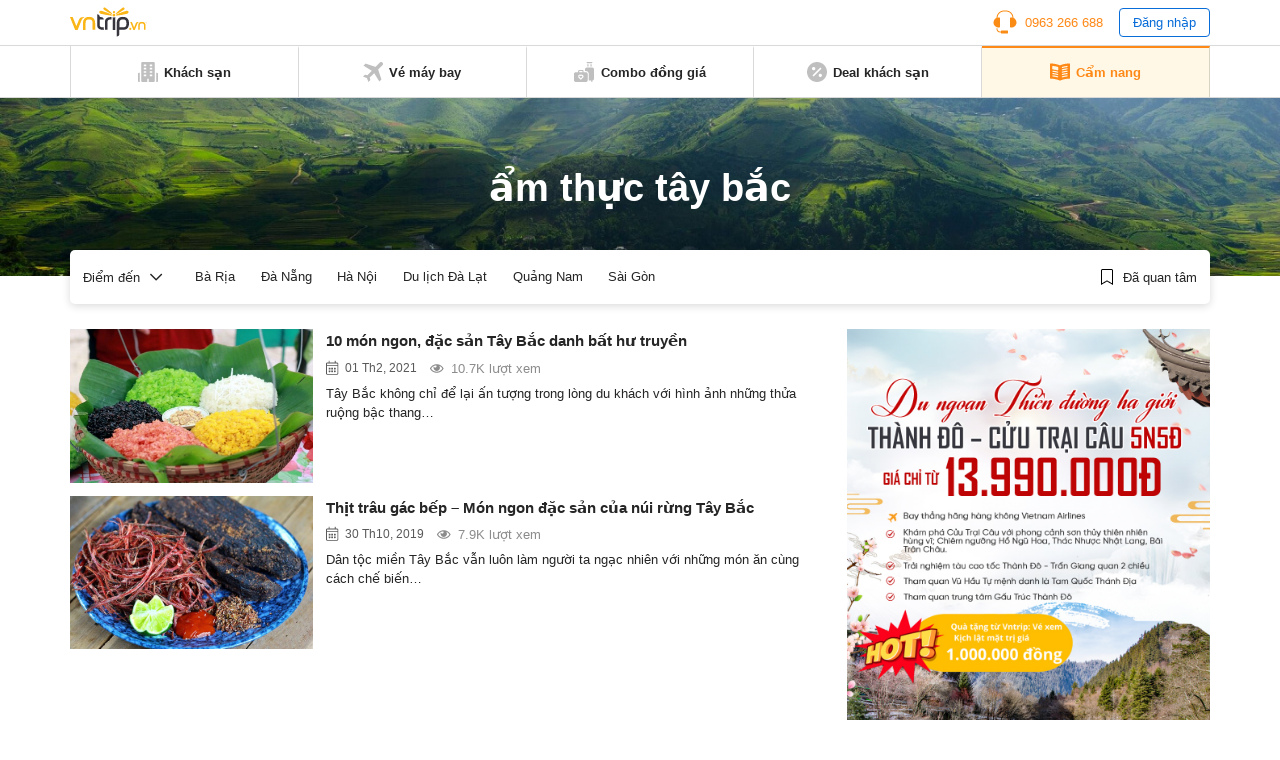

--- FILE ---
content_type: text/html; charset=utf-8
request_url: https://www.google.com/recaptcha/api2/aframe
body_size: 267
content:
<!DOCTYPE HTML><html><head><meta http-equiv="content-type" content="text/html; charset=UTF-8"></head><body><script nonce="OoqcLSUItEUIAe6Fe8jPUA">/** Anti-fraud and anti-abuse applications only. See google.com/recaptcha */ try{var clients={'sodar':'https://pagead2.googlesyndication.com/pagead/sodar?'};window.addEventListener("message",function(a){try{if(a.source===window.parent){var b=JSON.parse(a.data);var c=clients[b['id']];if(c){var d=document.createElement('img');d.src=c+b['params']+'&rc='+(localStorage.getItem("rc::a")?sessionStorage.getItem("rc::b"):"");window.document.body.appendChild(d);sessionStorage.setItem("rc::e",parseInt(sessionStorage.getItem("rc::e")||0)+1);localStorage.setItem("rc::h",'1769099565439');}}}catch(b){}});window.parent.postMessage("_grecaptcha_ready", "*");}catch(b){}</script></body></html>